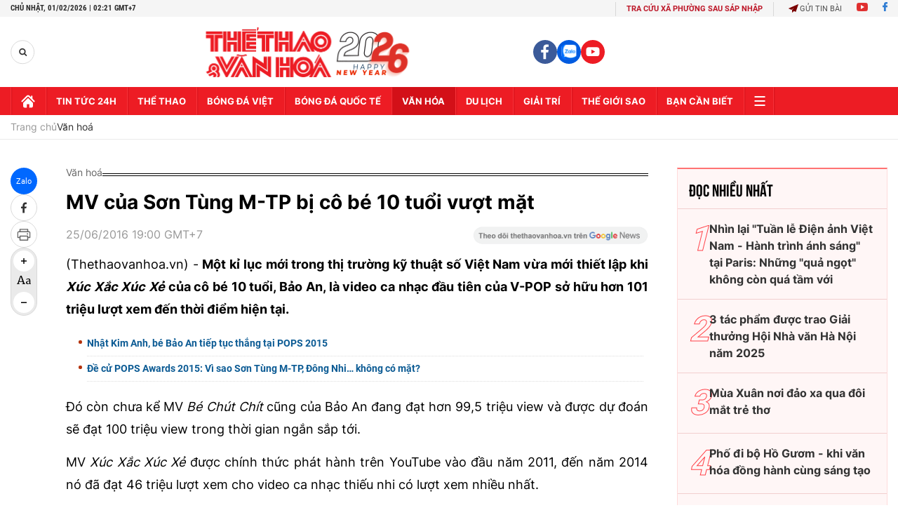

--- FILE ---
content_type: text/html; charset=utf-8
request_url: https://thethaovanhoa.vn/ajax/zone-news/133-1.htm
body_size: 6590
content:

        <div class="box-category-item" data-newsid="20260131214056819" data-target="False">
            <a class="box-category-link-with-avatar img-resize"
                data-type="0"
                data-newstype="0"
                 
                href="/chuong-trinh-nghe-thuat-mua-xuan-dang-dang-20260131214056819.htm" title="Chương trình ngh&#7879; thu&#7853;t &quot;Mùa xuân dâng Đ&#7843;ng&quot;">
                <img data-type="avatar"  loading="lazy" src="https://thethaovanhoa.mediacdn.vn/zoom/400_226/372676912336973824/2026/1/31/vnapotalchuongtrinhnghethuatmuaxuandangdang8565485-17698701149841174365339-799-221-1753-1918-crop-17698703780191471938150.jpg" alt="Chương trình ngh&#7879; thu&#7853;t &quot;Mùa xuân dâng Đ&#7843;ng&quot;" class="box-category-avatar">
            </a>
            <div class="box-category-content">
                <h3 class="box-category-title-text" data-comment="20260131214056819">
                    
                    <a class="box-category-link-title" data-objecttype=""
                        data-type="0"
                        data-linktype="newsdetail"
                        data-newstype="0"
                        data-id="20260131214056819"
                        href="/chuong-trinh-nghe-thuat-mua-xuan-dang-dang-20260131214056819.htm"
                        
                        title="Chương trình ngh&#7879; thu&#7853;t &quot;Mùa xuân dâng Đ&#7843;ng&quot;">Chương trình nghệ thuật "Mùa xuân dâng Đảng"</a>
                    
                    
                </h3>
                <a class="box-category-category"   href="/van-hoa.htm" title="Văn hoá">Văn hoá</a>
                <span class="box-category-time need-get-timeago" title="1/31/2026 10:00:00 PM"></span>
                
                <p data-type="sapo" class="box-category-sapo need-trimline" rel="3">Chào mừng kỷ niệm 96 năm Ngày thành lập Đảng Cộng sản Việt Nam (3/2/1930 - 3/2/2026) và thành công của Đại hội đại biểu toàn quốc lần thứ XIV của Đảng, tối 31/1/2026, tại Hà Nội, Bộ Công an tổ chức Chương trình nghệ thuật với chủ đề "Mùa xuân dâng Đảng". </p>
                
            </div>
        </div>
    
        <div class="box-category-item" data-newsid="20260131211446103" data-target="False">
            <a class="box-category-link-with-avatar img-resize"
                data-type="0"
                data-newstype="0"
                 
                href="/tai-hien-sinh-dong-net-dep-truyen-thong-van-hoa-dan-gian-viet-nam-20260131211446103.htm" title="Tái hi&#7879;n sinh đ&#7897;ng nét đ&#7865;p truy&#7873;n th&#7889;ng văn hóa dân gian Vi&#7879;t Nam">
                <img data-type="avatar"  loading="lazy" src="https://thethaovanhoa.mediacdn.vn/zoom/400_226/372676912336973824/2026/1/31/vnapotaldongnairucrosacmauhoidieusaonhabich8565418-1769868687368658526427-269-0-1707-2560-crop-176986893968054466612.jpg" alt="Tái hi&#7879;n sinh đ&#7897;ng nét đ&#7865;p truy&#7873;n th&#7889;ng văn hóa dân gian Vi&#7879;t Nam" class="box-category-avatar">
            </a>
            <div class="box-category-content">
                <h3 class="box-category-title-text" data-comment="20260131211446103">
                    
                    <a class="box-category-link-title" data-objecttype=""
                        data-type="0"
                        data-linktype="newsdetail"
                        data-newstype="0"
                        data-id="20260131211446103"
                        href="/tai-hien-sinh-dong-net-dep-truyen-thong-van-hoa-dan-gian-viet-nam-20260131211446103.htm"
                        
                        title="Tái hi&#7879;n sinh đ&#7897;ng nét đ&#7865;p truy&#7873;n th&#7889;ng văn hóa dân gian Vi&#7879;t Nam">Tái hiện sinh động nét đẹp truyền thống văn hóa dân gian Việt Nam</a>
                    
                    
                </h3>
                <a class="box-category-category"   href="/van-hoa.htm" title="Văn hoá">Văn hoá</a>
                <span class="box-category-time need-get-timeago" title="1/31/2026 9:46:00 PM"></span>
                
                <p data-type="sapo" class="box-category-sapo need-trimline" rel="3">Ngày 31/1, tại xã Nha Bích, tỉnh Đồng Nai đã diễn ra chương trình biểu diễn và thi Diều sáo nghệ thuật, thu hút 19 đội với gần 200 nghệ nhân, vận động viên đến từ các Câu lạc bộ diều của tỉnh Đồng Nai và các địa phương khác tham gia.</p>
                
            </div>
        </div>
    
        <div class="box-category-item" data-newsid="20260131213218829" data-target="False">
            <a class="box-category-link-with-avatar img-resize"
                data-type="0"
                data-newstype="0"
                 
                href="/tiep-tuc-sang-tao-thuc-hien-cam-ket-cua-thanh-pho-sang-tao-unesco-20260131213218829.htm" title="Ti&#7871;p t&#7909;c sáng t&#7841;o, th&#7921;c hi&#7879;n cam k&#7871;t c&#7911;a Thành ph&#7889; Sáng t&#7841;o UNESCO">
                <img data-type="avatar"  loading="lazy" src="https://thethaovanhoa.mediacdn.vn/zoom/400_226/372676912336973824/2026/1/31/vnapotalramatduanamnhaccongdongphobendoitrenthanhphoamnhacunesco8565414-17698694651132010528127-54-0-1492-2560-crop-176986991113752654077.jpg" alt="Ti&#7871;p t&#7909;c sáng t&#7841;o, th&#7921;c hi&#7879;n cam k&#7871;t c&#7911;a Thành ph&#7889; Sáng t&#7841;o UNESCO" class="box-category-avatar">
            </a>
            <div class="box-category-content">
                <h3 class="box-category-title-text" data-comment="20260131213218829">
                    
                    <a class="box-category-link-title" data-objecttype=""
                        data-type="0"
                        data-linktype="newsdetail"
                        data-newstype="0"
                        data-id="20260131213218829"
                        href="/tiep-tuc-sang-tao-thuc-hien-cam-ket-cua-thanh-pho-sang-tao-unesco-20260131213218829.htm"
                        
                        title="Ti&#7871;p t&#7909;c sáng t&#7841;o, th&#7921;c hi&#7879;n cam k&#7871;t c&#7911;a Thành ph&#7889; Sáng t&#7841;o UNESCO">Tiếp tục sáng tạo, thực hiện cam kết của Thành phố Sáng tạo UNESCO</a>
                    
                    
                </h3>
                <a class="box-category-category"   href="/van-hoa.htm" title="Văn hoá">Văn hoá</a>
                <span class="box-category-time need-get-timeago" title="1/31/2026 9:44:00 PM"></span>
                
                <p data-type="sapo" class="box-category-sapo need-trimline" rel="3">Tối 31/1 tại phường Xuân Hương- Đà Lạt (Lâm Đồng), Không gian Sáng tạo Phố Bên Đồi (Công ty TNHH Nghệ thuật Số Bảy) ra mắt Dự án âm nhạc "Phố Bên Đồi" (Phố Bên Đồi Music Project) và khai mạc chương trình biểu diễn âm nhạc cộng đồng. </p>
                
            </div>
        </div>
    
        <div class="box-category-item" data-newsid="20260131170553859" data-target="False">
            <a class="box-category-link-with-avatar img-resize"
                data-type="0"
                data-newstype="0"
                 
                href="/ron-rang-hoi-gau-tao-cua-dong-bao-mong-o-pa-co-20260131170553859.htm" title="R&#7897;n ràng h&#7897;i G&#7847;u Tào c&#7911;a đ&#7891;ng bào Mông &#7903; Pà Cò">
                <img data-type="avatar"  loading="lazy" src="https://thethaovanhoa.mediacdn.vn/zoom/400_226/372676912336973824/2026/1/31/vnapotalkhaimaclehoigautaodantocmongxapaconam20268564904-17698535748421624040010-39-0-882-1500-crop-1769853902600964128738.jpg" alt="R&#7897;n ràng h&#7897;i G&#7847;u Tào c&#7911;a đ&#7891;ng bào Mông &#7903; Pà Cò" class="box-category-avatar">
            </a>
            <div class="box-category-content">
                <h3 class="box-category-title-text" data-comment="20260131170553859">
                    
                    <a class="box-category-link-title" data-objecttype=""
                        data-type="0"
                        data-linktype="newsdetail"
                        data-newstype="0"
                        data-id="20260131170553859"
                        href="/ron-rang-hoi-gau-tao-cua-dong-bao-mong-o-pa-co-20260131170553859.htm"
                        
                        title="R&#7897;n ràng h&#7897;i G&#7847;u Tào c&#7911;a đ&#7891;ng bào Mông &#7903; Pà Cò">Rộn ràng hội Gầu Tào của đồng bào Mông ở Pà Cò</a>
                    
                    
                </h3>
                <a class="box-category-category"   href="/du-lich.htm" title="Du lịch">Du lịch</a>
                <span class="box-category-time need-get-timeago" title="1/31/2026 5:08:00 PM"></span>
                
                <p data-type="sapo" class="box-category-sapo need-trimline" rel="3">Lễ hội Gầu Tào dân tộc Mông xã Pà Cò (Phú Thọ) năm 2026 đã được khai mạc ngày 31/1 tại Sân vận động xóm Xà Lính. </p>
                
            </div>
        </div>
    
        <div class="box-category-item" data-newsid="20260131120918634" data-target="False">
            <a class="box-category-link-with-avatar img-resize"
                data-type="0"
                data-newstype="0"
                 
                href="/chuyen-du-hanh-mua-xuan-qua-lang-kinh-tre-tho-20260131120918634.htm" title="Chuy&#7871;n du hành mùa Xuân qua lăng kính tr&#7867; thơ">
                <img data-type="avatar"  loading="lazy" src="https://thethaovanhoa.mediacdn.vn/zoom/400_226/372676912336973824/2026/1/31/z7486183400640-f138f54765778992bc623afa531c20ed-1769836148525226477272-26-0-1150-2000-crop-17698361545671480933458.jpg" alt="Chuy&#7871;n du hành mùa Xuân qua lăng kính tr&#7867; thơ" class="box-category-avatar">
            </a>
            <div class="box-category-content">
                <h3 class="box-category-title-text" data-comment="20260131120918634">
                    
                    <a class="box-category-link-title" data-objecttype=""
                        data-type="0"
                        data-linktype="newsdetail"
                        data-newstype="0"
                        data-id="20260131120918634"
                        href="/chuyen-du-hanh-mua-xuan-qua-lang-kinh-tre-tho-20260131120918634.htm"
                        
                        title="Chuy&#7871;n du hành mùa Xuân qua lăng kính tr&#7867; thơ">Chuyến du hành mùa Xuân qua lăng kính trẻ thơ</a>
                    
                    
                </h3>
                <a class="box-category-category"   href="/van-hoa.htm" title="Văn hoá">Văn hoá</a>
                <span class="box-category-time need-get-timeago" title="1/31/2026 3:08:00 PM"></span>
                
                <p data-type="sapo" class="box-category-sapo need-trimline" rel="3">Những trang sách dẫn dắt bạn đọc nhỏ tuổi bước vào một hành trình vừa quen vừa lạ, nơi mùa Xuân hiện lên qua phong tục, cảnh sắc và những giá trị văn hóa đặc trưng của từng vùng miền, bằng giọng kể trong trẻo và trí tưởng tượng bay bổng của trẻ thơ.</p>
                
            </div>
        </div>
    
        <div class="box-category-item" data-newsid="20260131112132623" data-target="False">
            <a class="box-category-link-with-avatar img-resize"
                data-type="27"
                data-newstype="0"
                 
                href="/tong-bi-thu-dang-huong-tai-nghia-trang-liet-si-quoc-gia-a1-20260131112132623.htm" title="T&#7893;ng Bí thư dâng hương t&#7841;i Nghĩa trang li&#7879;t sĩ Qu&#7889;c gia A1">
                <img data-type="avatar"  loading="lazy" src="https://thethaovanhoa.mediacdn.vn/zoom/400_226/372676912336973824/2026/1/31/tong-bi-thu-dang-huong-tai-nghia-trang-liet-si-quoc-gia-a1-1769833619273196754012-105-0-1229-2000-crop-17698336429281086397621.png" alt="T&#7893;ng Bí thư dâng hương t&#7841;i Nghĩa trang li&#7879;t sĩ Qu&#7889;c gia A1" class="box-category-avatar">
            </a>
            <div class="box-category-content">
                <h3 class="box-category-title-text" data-comment="20260131112132623">
                    
                    <a class="box-category-link-title" data-objecttype=""
                        data-type="27"
                        data-linktype="newsdetail"
                        data-newstype="0"
                        data-id="20260131112132623"
                        href="/tong-bi-thu-dang-huong-tai-nghia-trang-liet-si-quoc-gia-a1-20260131112132623.htm"
                        
                        title="T&#7893;ng Bí thư dâng hương t&#7841;i Nghĩa trang li&#7879;t sĩ Qu&#7889;c gia A1">Tổng Bí thư dâng hương tại Nghĩa trang liệt sĩ Quốc gia A1</a>
                    
                    
                </h3>
                <a class="box-category-category"   href="/van-hoa.htm" title="Văn hoá">Văn hoá</a>
                <span class="box-category-time need-get-timeago" title="1/31/2026 11:27:00 AM"></span>
                
                <p data-type="sapo" class="box-category-sapo need-trimline" rel="3">Sáng 31/1/2026, tại tỉnh Điện Biên, Tổng Bí thư Tô Lâm và đoàn công tác Trung ương đến dâng hoa, dâng hương tưởng niệm Anh hùng liệt sĩ tại Nghĩa trang liệt sĩ Quốc gia A1. </p>
                
            </div>
        </div>
    
        <div class="box-category-item" data-newsid="20260131110942056" data-target="False">
            <a class="box-category-link-with-avatar img-resize"
                data-type="27"
                data-newstype="0"
                 
                href="/tong-bi-thu-dang-huong-tai-den-tho-liet-si-chien-truong-dien-bien-phu-20260131110942056.htm" title="T&#7893;ng Bí thư dâng hương t&#7841;i Đ&#7873;n th&#7901; Li&#7879;t sĩ Chi&#7871;n trư&#7901;ng Đi&#7879;n Biên Ph&#7911;">
                <img data-type="avatar"  loading="lazy" src="https://thethaovanhoa.mediacdn.vn/zoom/400_226/372676912336973824/2026/1/31/vnapotaltongbithudanghuongtaidentholietsichientruongdienbienphu8564384-1769832414918293719941-324-0-1762-2560-crop-17698325645631924027525.jpg" alt="T&#7893;ng Bí thư dâng hương t&#7841;i Đ&#7873;n th&#7901; Li&#7879;t sĩ Chi&#7871;n trư&#7901;ng Đi&#7879;n Biên Ph&#7911;" class="box-category-avatar">
            </a>
            <div class="box-category-content">
                <h3 class="box-category-title-text" data-comment="20260131110942056">
                    
                    <a class="box-category-link-title" data-objecttype=""
                        data-type="27"
                        data-linktype="newsdetail"
                        data-newstype="0"
                        data-id="20260131110942056"
                        href="/tong-bi-thu-dang-huong-tai-den-tho-liet-si-chien-truong-dien-bien-phu-20260131110942056.htm"
                        
                        title="T&#7893;ng Bí thư dâng hương t&#7841;i Đ&#7873;n th&#7901; Li&#7879;t sĩ Chi&#7871;n trư&#7901;ng Đi&#7879;n Biên Ph&#7911;">Tổng Bí thư dâng hương tại Đền thờ Liệt sĩ Chiến trường Điện Biên Phủ</a>
                    
                    
                </h3>
                <a class="box-category-category"   href="/van-hoa.htm" title="Văn hoá">Văn hoá</a>
                <span class="box-category-time need-get-timeago" title="1/31/2026 11:11:00 AM"></span>
                
                <p data-type="sapo" class="box-category-sapo need-trimline" rel="3">Sáng 31/1/2026, tại tỉnh Điện Biên, Tổng Bí thư Tô Lâm và Đoàn công tác Trung ương đến dâng hoa, dâng hương tưởng niệm Anh hùng liệt sĩ tại Đền thờ Liệt sĩ Chiến trường Điện Biên Phủ. </p>
                
            </div>
        </div>
    
        <div class="box-category-item" data-newsid="20260131095027631" data-target="False">
            <a class="box-category-link-with-avatar img-resize"
                data-type="0"
                data-newstype="0"
                 
                href="/cong-nhan-liet-si-va-cap-bang-to-quoc-ghi-cong-doi-voi-49-chien-si-biet-dong-sai-gon-gia-dinh-20260131095027631.htm" title="Công nh&#7853;n li&#7879;t sĩ và c&#7845;p B&#7857;ng &#8220;T&#7893; qu&#7889;c ghi công&#8221; đ&#7889;i v&#7899;i 49 chi&#7871;n sĩ Bi&#7879;t đ&#7897;ng Sài Gòn - Gia Đ&#7883;nh">
                <img data-type="avatar"  loading="lazy" src="https://thethaovanhoa.mediacdn.vn/zoom/400_226/372676912336973824/2026/1/31/1-8-17698277132831082360934-0-8-332-600-crop-17698277292381690966079-21-26-332-580-crop-1769827738932789741436-0-4-306-549-crop-17698277459161297146045.jpg" alt="Công nh&#7853;n li&#7879;t sĩ và c&#7845;p B&#7857;ng &#8220;T&#7893; qu&#7889;c ghi công&#8221; đ&#7889;i v&#7899;i 49 chi&#7871;n sĩ Bi&#7879;t đ&#7897;ng Sài Gòn - Gia Đ&#7883;nh" class="box-category-avatar">
            </a>
            <div class="box-category-content">
                <h3 class="box-category-title-text" data-comment="20260131095027631">
                    
                    <a class="box-category-link-title" data-objecttype=""
                        data-type="0"
                        data-linktype="newsdetail"
                        data-newstype="0"
                        data-id="20260131095027631"
                        href="/cong-nhan-liet-si-va-cap-bang-to-quoc-ghi-cong-doi-voi-49-chien-si-biet-dong-sai-gon-gia-dinh-20260131095027631.htm"
                        
                        title="Công nh&#7853;n li&#7879;t sĩ và c&#7845;p B&#7857;ng &#8220;T&#7893; qu&#7889;c ghi công&#8221; đ&#7889;i v&#7899;i 49 chi&#7871;n sĩ Bi&#7879;t đ&#7897;ng Sài Gòn - Gia Đ&#7883;nh">Công nhận liệt sĩ và cấp Bằng “Tổ quốc ghi công” đối với 49 chiến sĩ Biệt động Sài Gòn - Gia Định</a>
                    
                    
                </h3>
                <a class="box-category-category"   href="/tin-tuc-24h.htm" title="Tin tức 24h">Tin tức 24h</a>
                <span class="box-category-time need-get-timeago" title="1/31/2026 9:51:00 AM"></span>
                
                <p data-type="sapo" class="box-category-sapo need-trimline" rel="3">Chính phủ đã ban hành Nghị quyết số 20/NQ-CP ngày 30/01/2026 về việc xem xét, công nhận liệt sĩ và cấp Bằng "Tổ quốc ghi công" đối với 49 trường hợp hy sinh trong kháng chiến của lực lượng Biệt động Quân khu Sài Gòn - Gia Định.</p>
                
            </div>
        </div>
    
        <div class="box-category-item" data-newsid="20260131082544641" data-target="False">
            <a class="box-category-link-with-avatar img-resize"
                data-type="0"
                data-newstype="0"
                 
                href="/tp-ho-chi-minh-lam-moi-khong-gian-do-thi-don-tet-20260131082544641.htm" title="TP. H&#7891; Chí Minh làm m&#7899;i không gian đô th&#7883; đón T&#7871;t">
                <img data-type="avatar"  loading="lazy" src="https://thethaovanhoa.mediacdn.vn/zoom/400_226/372676912336973824/2026/1/31/vnapotaltphochiminhkhoacaomoidontetbinhngo20268557853-17698226391631552191741-256-0-1694-2560-crop-17698227041461951541860.jpg" alt="TP. H&#7891; Chí Minh làm m&#7899;i không gian đô th&#7883; đón T&#7871;t" class="box-category-avatar">
            </a>
            <div class="box-category-content">
                <h3 class="box-category-title-text" data-comment="20260131082544641">
                    
                    <a class="box-category-link-title" data-objecttype=""
                        data-type="0"
                        data-linktype="newsdetail"
                        data-newstype="0"
                        data-id="20260131082544641"
                        href="/tp-ho-chi-minh-lam-moi-khong-gian-do-thi-don-tet-20260131082544641.htm"
                        
                        title="TP. H&#7891; Chí Minh làm m&#7899;i không gian đô th&#7883; đón T&#7871;t">TP. Hồ Chí Minh làm mới không gian đô thị đón Tết</a>
                    
                    
                </h3>
                <a class="box-category-category"   href="/van-hoa.htm" title="Văn hoá">Văn hoá</a>
                <span class="box-category-time need-get-timeago" title="1/31/2026 9:43:00 AM"></span>
                
                <p data-type="sapo" class="box-category-sapo need-trimline" rel="3">Những ngày giáp Tết Nguyên đán Bính Ngọ 2026, TP. Hồ Chí Minh đang khoác lên mình chiếc áo mới, tạo nên diện mạo mới: sáng hơn, xanh hơn và giàu sức sống hơn. </p>
                
            </div>
        </div>
    
        <div class="box-category-item" data-newsid="20260131093431918" data-target="False">
            <a class="box-category-link-with-avatar img-resize"
                data-type="27"
                data-newstype="0"
                 
                href="/tong-bi-thu-to-lam-du-le-khanh-thanh-nha-tuong-niem-chu-tich-ho-chi-minh-tai-di-tich-doi-e2-20260131093431918.htm" title="T&#7893;ng Bí thư Tô Lâm d&#7921; L&#7877; khánh thành Nhà tư&#7903;ng ni&#7879;m Ch&#7911; t&#7883;ch H&#7891; Chí Minh t&#7841;i di tích đ&#7891;i E2">
                <img data-type="avatar"  loading="lazy" src="https://thethaovanhoa.mediacdn.vn/zoom/400_226/372676912336973824/2026/1/31/tong-bi-thu-to-lam-du-le-khanh-thanh-nha-tuong-niem-chu-tich-ho-chi-minh-tai-di-tich-doi-e2-1769826908644851840835-351-0-1475-2000-crop-1769827186881646782468.png" alt="T&#7893;ng Bí thư Tô Lâm d&#7921; L&#7877; khánh thành Nhà tư&#7903;ng ni&#7879;m Ch&#7911; t&#7883;ch H&#7891; Chí Minh t&#7841;i di tích đ&#7891;i E2" class="box-category-avatar">
            </a>
            <div class="box-category-content">
                <h3 class="box-category-title-text" data-comment="20260131093431918">
                    
                    <a class="box-category-link-title" data-objecttype=""
                        data-type="27"
                        data-linktype="newsdetail"
                        data-newstype="0"
                        data-id="20260131093431918"
                        href="/tong-bi-thu-to-lam-du-le-khanh-thanh-nha-tuong-niem-chu-tich-ho-chi-minh-tai-di-tich-doi-e2-20260131093431918.htm"
                        
                        title="T&#7893;ng Bí thư Tô Lâm d&#7921; L&#7877; khánh thành Nhà tư&#7903;ng ni&#7879;m Ch&#7911; t&#7883;ch H&#7891; Chí Minh t&#7841;i di tích đ&#7891;i E2">Tổng Bí thư Tô Lâm dự Lễ khánh thành Nhà tưởng niệm Chủ tịch Hồ Chí Minh tại di tích đồi E2</a>
                    
                    
                </h3>
                <a class="box-category-category"   href="/van-hoa.htm" title="Văn hoá">Văn hoá</a>
                <span class="box-category-time need-get-timeago" title="1/31/2026 9:38:00 AM"></span>
                
                <p data-type="sapo" class="box-category-sapo need-trimline" rel="3">Sáng 31/1/2026, Tổng Bí thư Tô Lâm và đoàn công tác Trung ương đến dự Lễ Khánh thành Nhà tưởng niệm Chủ tịch Hồ Chí Minh tại di tích đồi E2 ở phường Điện Biên Phủ, tỉnh Điện Biên. </p>
                
            </div>
        </div>
    
        <div class="box-category-item" data-newsid="20260131083657722" data-target="False">
            <a class="box-category-link-with-avatar img-resize"
                data-type="0"
                data-newstype="0"
                 
                href="/trao-38-giai-thuong-san-khau-nam-2025-cho-cac-nghe-si-tac-gia-tac-pham-xuat-sac-20260131083657722.htm" title="Trao 38 Gi&#7843;i thư&#7903;ng Sân kh&#7845;u năm 2025 cho các ngh&#7879; sĩ, tác gi&#7843;, tác ph&#7849;m xu&#7845;t s&#7855;c">
                <img data-type="avatar"  loading="lazy" src="https://thethaovanhoa.mediacdn.vn/zoom/400_226/372676912336973824/2026/1/31/vnapotalletraogiaithuongsankhaunam20258564011-17698230502641021077256-108-0-1546-2560-crop-1769823372552998627168.jpg" alt="Trao 38 Gi&#7843;i thư&#7903;ng Sân kh&#7845;u năm 2025 cho các ngh&#7879; sĩ, tác gi&#7843;, tác ph&#7849;m xu&#7845;t s&#7855;c" class="box-category-avatar">
            </a>
            <div class="box-category-content">
                <h3 class="box-category-title-text" data-comment="20260131083657722">
                    
                    <a class="box-category-link-title" data-objecttype=""
                        data-type="0"
                        data-linktype="newsdetail"
                        data-newstype="0"
                        data-id="20260131083657722"
                        href="/trao-38-giai-thuong-san-khau-nam-2025-cho-cac-nghe-si-tac-gia-tac-pham-xuat-sac-20260131083657722.htm"
                        
                        title="Trao 38 Gi&#7843;i thư&#7903;ng Sân kh&#7845;u năm 2025 cho các ngh&#7879; sĩ, tác gi&#7843;, tác ph&#7849;m xu&#7845;t s&#7855;c">Trao 38 Giải thưởng Sân khấu năm 2025 cho các nghệ sĩ, tác giả, tác phẩm xuất sắc</a>
                    
                    
                </h3>
                <a class="box-category-category"   href="/van-hoa.htm" title="Văn hoá">Văn hoá</a>
                <span class="box-category-time need-get-timeago" title="1/31/2026 9:34:00 AM"></span>
                
                <p data-type="sapo" class="box-category-sapo need-trimline" rel="3">Tối 30/1, tại Hà Nội, Hội Nghệ sĩ Sân khấu Việt Nam tổ chức Lễ Trao giải thưởng Sân khấu năm 2025 và triển khai công tác năm 2026. Sự kiện có sự tham dự của đông đảo nghệ sĩ đến từ mọi miền đất nước.</p>
                
            </div>
        </div>
    
        <div class="box-category-item" data-newsid="20260131092633864" data-target="False">
            <a class="box-category-link-with-avatar img-resize"
                data-type="27"
                data-newstype="0"
                 
                href="/chu-tich-quoc-hoi-tran-thanh-man-dang-huong-vieng-mo-cu-pho-bang-nguyen-sinh-sac-20260131092633864.htm" title="Ch&#7911; t&#7883;ch Qu&#7889;c h&#7897;i Tr&#7847;n Thanh M&#7851;n dâng hương, vi&#7871;ng m&#7897; C&#7909; Phó b&#7843;ng Nguy&#7877;n Sinh S&#7855;c">
                <img data-type="avatar"  loading="lazy" src="https://thethaovanhoa.mediacdn.vn/zoom/400_226/372676912336973824/2026/1/31/chu-tich-quoc-hoi-tran-thanh-man-dang-huong-vieng-cu-pho-bang-nguyen-sinh-sac-1769826601286875942488-161-0-1285-2000-crop-17698266265571760965067.png" alt="Ch&#7911; t&#7883;ch Qu&#7889;c h&#7897;i Tr&#7847;n Thanh M&#7851;n dâng hương, vi&#7871;ng m&#7897; C&#7909; Phó b&#7843;ng Nguy&#7877;n Sinh S&#7855;c" class="box-category-avatar">
            </a>
            <div class="box-category-content">
                <h3 class="box-category-title-text" data-comment="20260131092633864">
                    
                    <a class="box-category-link-title" data-objecttype=""
                        data-type="27"
                        data-linktype="newsdetail"
                        data-newstype="0"
                        data-id="20260131092633864"
                        href="/chu-tich-quoc-hoi-tran-thanh-man-dang-huong-vieng-mo-cu-pho-bang-nguyen-sinh-sac-20260131092633864.htm"
                        
                        title="Ch&#7911; t&#7883;ch Qu&#7889;c h&#7897;i Tr&#7847;n Thanh M&#7851;n dâng hương, vi&#7871;ng m&#7897; C&#7909; Phó b&#7843;ng Nguy&#7877;n Sinh S&#7855;c">Chủ tịch Quốc hội Trần Thanh Mẫn dâng hương, viếng mộ Cụ Phó bảng Nguyễn Sinh Sắc</a>
                    
                    
                </h3>
                <a class="box-category-category"   href="/van-hoa.htm" title="Văn hoá">Văn hoá</a>
                <span class="box-category-time need-get-timeago" title="1/31/2026 9:30:00 AM"></span>
                
                <p data-type="sapo" class="box-category-sapo need-trimline" rel="3">Sáng 31/1, trong chương trình công tác tại tỉnh Đồng Tháp, Ủy viên Bộ Chính trị, Chủ tịch Quốc hội Trần Thanh Mẫn đã đến dâng hương, viếng mộ Cụ Phó bảng Nguyễn Sinh Sắc - Thân sinh Chủ tịch Hồ Chí Minh tại Khu di tích đặc biệt Nguyễn Sinh Sắc, phường Cao Lãnh, tỉnh Đồng Tháp.</p>
                
            </div>
        </div>
    
        <div class="box-category-item" data-newsid="20260131081745143" data-target="False">
            <a class="box-category-link-with-avatar img-resize"
                data-type="0"
                data-newstype="0"
                 
                href="/giu-lai-ky-uc-tet-xua-bang-nghe-lam-xam-huong-truyen-thong-20260131081745143.htm" title="Gi&#7919; l&#7841;i ký &#7913;c T&#7871;t xưa b&#7857;ng ngh&#7873; làm xăm hư&#7901;ng truy&#7873;n th&#7889;ng">
                <img data-type="avatar"  loading="lazy" src="https://thethaovanhoa.mediacdn.vn/zoom/400_226/372676912336973824/2026/1/31/vnapotaldocdaonghelamxamhuongxuhue8562620-17698221167391418153444-128-0-1566-2560-crop-17698222192331361783417.jpeg" alt="Gi&#7919; l&#7841;i ký &#7913;c T&#7871;t xưa b&#7857;ng ngh&#7873; làm xăm hư&#7901;ng truy&#7873;n th&#7889;ng" class="box-category-avatar">
            </a>
            <div class="box-category-content">
                <h3 class="box-category-title-text" data-comment="20260131081745143">
                    
                    <a class="box-category-link-title" data-objecttype=""
                        data-type="0"
                        data-linktype="newsdetail"
                        data-newstype="0"
                        data-id="20260131081745143"
                        href="/giu-lai-ky-uc-tet-xua-bang-nghe-lam-xam-huong-truyen-thong-20260131081745143.htm"
                        
                        title="Gi&#7919; l&#7841;i ký &#7913;c T&#7871;t xưa b&#7857;ng ngh&#7873; làm xăm hư&#7901;ng truy&#7873;n th&#7889;ng">Giữ lại ký ức Tết xưa bằng nghề làm xăm hường truyền thống</a>
                    
                    
                </h3>
                <a class="box-category-category"   href="/van-hoa.htm" title="Văn hoá">Văn hoá</a>
                <span class="box-category-time need-get-timeago" title="1/31/2026 8:18:00 AM"></span>
                
                <p data-type="sapo" class="box-category-sapo need-trimline" rel="3">Đến với Huế vào những ngày Tết, du khách có thể bắt gặp những hội chơi đổ xăm hường trong các gia đình. </p>
                
            </div>
        </div>
    
        <div class="box-category-item" data-newsid="20260128053454767" data-target="False">
            <a class="box-category-link-with-avatar img-resize"
                data-type="0"
                data-newstype="0"
                 
                href="/chu-va-nghia-trinh-hieu-the-nao-cho-dung-20260128053454767.htm" title="Ch&#7919; và nghĩa: &quot;Trình&quot; - hi&#7875;u th&#7871; nào cho đúng?">
                <img data-type="avatar"  loading="lazy" src="https://thethaovanhoa.mediacdn.vn/zoom/400_226/372676912336973824/2026/1/27/1741581053-638-thumbnail-width684height370-1769553205250951715801-0-25-370-684-crop-17695532099881592910778.jpg" alt="Ch&#7919; và nghĩa: &quot;Trình&quot; - hi&#7875;u th&#7871; nào cho đúng?" class="box-category-avatar">
            </a>
            <div class="box-category-content">
                <h3 class="box-category-title-text" data-comment="20260128053454767">
                    
                    <a class="box-category-link-title" data-objecttype=""
                        data-type="0"
                        data-linktype="newsdetail"
                        data-newstype="0"
                        data-id="20260128053454767"
                        href="/chu-va-nghia-trinh-hieu-the-nao-cho-dung-20260128053454767.htm"
                        
                        title="Ch&#7919; và nghĩa: &quot;Trình&quot; - hi&#7875;u th&#7871; nào cho đúng?">Chữ và nghĩa: "Trình" - hiểu thế nào cho đúng?</a>
                    
                    
                </h3>
                <a class="box-category-category"   href="/van-hoa.htm" title="Văn hoá">Văn hoá</a>
                <span class="box-category-time need-get-timeago" title="1/31/2026 7:34:00 AM"></span>
                
                <p data-type="sapo" class="box-category-sapo need-trimline" rel="3">Thơ văn cổ thường xuất hiện từ "chiềng". Về ngữ nghĩa thì "chiềng" có nghĩa là gì?</p>
                
            </div>
        </div>
    
        <div class="box-category-item" data-newsid="20260128060146934" data-target="False">
            <a class="box-category-link-with-avatar img-resize"
                data-type="0"
                data-newstype="0"
                 
                href="/nha-van-truong-huynh-nhu-tran-viet-ve-thien-nhien-khong-bao-gio-can-mach-20260128060146934.htm" title="Nhà văn Trương Hu&#7923;nh Như Trân: Vi&#7871;t v&#7873; thiên nhiên không bao gi&#7901; &quot;c&#7841;n m&#7841;ch&quot;">
                <img data-type="avatar"  loading="lazy" src="https://thethaovanhoa.mediacdn.vn/zoom/400_226/372676912336973824/2026/1/27/trantop-17695548471422099220838-0-0-843-1500-crop-1769554849935939819185.jpg" alt="Nhà văn Trương Hu&#7923;nh Như Trân: Vi&#7871;t v&#7873; thiên nhiên không bao gi&#7901; &quot;c&#7841;n m&#7841;ch&quot;" class="box-category-avatar">
            </a>
            <div class="box-category-content">
                <h3 class="box-category-title-text" data-comment="20260128060146934">
                    
                    <a class="box-category-link-title" data-objecttype=""
                        data-type="0"
                        data-linktype="newsdetail"
                        data-newstype="0"
                        data-id="20260128060146934"
                        href="/nha-van-truong-huynh-nhu-tran-viet-ve-thien-nhien-khong-bao-gio-can-mach-20260128060146934.htm"
                        
                        title="Nhà văn Trương Hu&#7923;nh Như Trân: Vi&#7871;t v&#7873; thiên nhiên không bao gi&#7901; &quot;c&#7841;n m&#7841;ch&quot;">Nhà văn Trương Huỳnh Như Trân: Viết về thiên nhiên không bao giờ "cạn mạch"</a>
                    
                    
                </h3>
                <a class="box-category-category"   href="/van-hoa.htm" title="Văn hoá">Văn hoá</a>
                <span class="box-category-time need-get-timeago" title="1/31/2026 7:32:00 AM"></span>
                
                <p data-type="sapo" class="box-category-sapo need-trimline" rel="3">Dù là tác giả của rất nhiều kịch bản phim, nhưng Trương Huỳnh Như Trân cho biết vẫn say mê viết cho thiếu nhi, vì đó cũng là viết cho cả tuổi thơ của chính chị. </p>
                
            </div>
        </div>
    
        <div class="box-category-item" data-newsid="2026012905494159" data-target="False">
            <a class="box-category-link-with-avatar img-resize"
                data-type="0"
                data-newstype="0"
                 
                href="/kinh-te-xanh-tu-quan-the-van-long-tam-chuc-2026012905494159.htm" title="&quot;Kinh t&#7871; xanh&quot; t&#7915; qu&#7847;n th&#7875; Vân Long - Tam Chúc">
                <img data-type="avatar"  loading="lazy" src="https://thethaovanhoa.mediacdn.vn/zoom/400_226/372676912336973824/2026/1/28/vna-potal-phat-trien-du-lich-cong-dong-o-ha-nam-an-tuong-khu-du-lich-tam-chuc-484280917-13-31-45-17696404037071187822531-201-0-1280-1920-crop-1769640429152236661212.jpg" alt="&quot;Kinh t&#7871; xanh&quot; t&#7915; qu&#7847;n th&#7875; Vân Long - Tam Chúc" class="box-category-avatar">
            </a>
            <div class="box-category-content">
                <h3 class="box-category-title-text" data-comment="2026012905494159">
                    
                    <a class="box-category-link-title" data-objecttype=""
                        data-type="0"
                        data-linktype="newsdetail"
                        data-newstype="0"
                        data-id="2026012905494159"
                        href="/kinh-te-xanh-tu-quan-the-van-long-tam-chuc-2026012905494159.htm"
                        
                        title="&quot;Kinh t&#7871; xanh&quot; t&#7915; qu&#7847;n th&#7875; Vân Long - Tam Chúc">"Kinh tế xanh" từ quần thể Vân Long - Tam Chúc</a>
                    
                    
                </h3>
                <a class="box-category-category"   href="/van-hoa.htm" title="Văn hoá">Văn hoá</a>
                <span class="box-category-time need-get-timeago" title="1/31/2026 7:31:00 AM"></span>
                
                <p data-type="sapo" class="box-category-sapo need-trimline" rel="3">Hành trình xây dựng hồ sơ trình UNESCO công nhận danh hiệu di sản thế giới cho quần thể Tam Chúc và Khu bảo tồn thiên nhiên đất ngập nước Vân Long (tỉnh Ninh Bình) đang được triển khai và thu hút sự chú ý lớn trong đời sống văn hóa.</p>
                
            </div>
        </div>
    
        <div class="box-category-item" data-newsid="20260130163905812" data-target="False">
            <a class="box-category-link-with-avatar img-resize"
                data-type="0"
                data-newstype="0"
                 
                href="/ha-noi-chieu-6-phim-dac-sac-mien-phi-mung-dang-mung-xuan-2026-20260130163905812.htm" title="Hà N&#7897;i chi&#7871;u 6 phim đ&#7863;c s&#7855;c mi&#7877;n phí &quot;m&#7915;ng Đ&#7843;ng - m&#7915;ng Xuân 2026&quot;">
                <img data-type="avatar"  loading="lazy" src="https://thethaovanhoa.mediacdn.vn/zoom/400_226/372676912336973824/2026/1/30/thanh-am-vuot-dai-duong-1769765339851866462958-178-0-954-1382-crop-17697657519001869299788.jpg" alt="Hà N&#7897;i chi&#7871;u 6 phim đ&#7863;c s&#7855;c mi&#7877;n phí &quot;m&#7915;ng Đ&#7843;ng - m&#7915;ng Xuân 2026&quot;" class="box-category-avatar">
            </a>
            <div class="box-category-content">
                <h3 class="box-category-title-text" data-comment="20260130163905812">
                    
                    <a class="box-category-link-title" data-objecttype=""
                        data-type="0"
                        data-linktype="newsdetail"
                        data-newstype="0"
                        data-id="20260130163905812"
                        href="/ha-noi-chieu-6-phim-dac-sac-mien-phi-mung-dang-mung-xuan-2026-20260130163905812.htm"
                        
                        title="Hà N&#7897;i chi&#7871;u 6 phim đ&#7863;c s&#7855;c mi&#7877;n phí &quot;m&#7915;ng Đ&#7843;ng - m&#7915;ng Xuân 2026&quot;">Hà Nội chiếu 6 phim đặc sắc miễn phí "mừng Đảng - mừng Xuân 2026"</a>
                    
                    
                </h3>
                <a class="box-category-category"   href="/van-hoa.htm" title="Văn hoá">Văn hoá</a>
                <span class="box-category-time need-get-timeago" title="1/30/2026 5:10:00 PM"></span>
                
                <p data-type="sapo" class="box-category-sapo need-trimline" rel="3">Từ ngày 3/2 đến 22/2/2026, đợt phim chào mừng thành công Đại hội đại biểu toàn quốc lần thứ XIV của Đảng, kỷ niệm 96 năm Ngày thành lập Đảng Cộng sản Việt Nam (3/2/1930 – 3/2/2026) và mừng Xuân Bính Ngọ sẽ diễn ra trên phạm vi toàn quốc.</p>
                
            </div>
        </div>
    
        <div class="box-category-item" data-newsid="2026013013585097" data-target="False">
            <a class="box-category-link-with-avatar img-resize"
                data-type="0"
                data-newstype="0"
                 
                href="/hoi-xuan-binh-ngo-2026-khong-gian-van-hoa-dac-sac-mung-dang-mung-xuan-2026013013585097.htm" title="H&#7897;i Xuân Bính Ng&#7885; 2026: Không gian văn hóa đ&#7863;c s&#7855;c m&#7915;ng Đ&#7843;ng, m&#7915;ng Xuân">
                <img data-type="avatar"  loading="lazy" src="https://thethaovanhoa.mediacdn.vn/zoom/400_226/372676912336973824/2026/1/30/trienlam-1769755760644311353902-15-0-404-693-crop-1769756298564773485320.jpg" alt="H&#7897;i Xuân Bính Ng&#7885; 2026: Không gian văn hóa đ&#7863;c s&#7855;c m&#7915;ng Đ&#7843;ng, m&#7915;ng Xuân" class="box-category-avatar">
            </a>
            <div class="box-category-content">
                <h3 class="box-category-title-text" data-comment="2026013013585097">
                    
                    <a class="box-category-link-title" data-objecttype=""
                        data-type="0"
                        data-linktype="newsdetail"
                        data-newstype="0"
                        data-id="2026013013585097"
                        href="/hoi-xuan-binh-ngo-2026-khong-gian-van-hoa-dac-sac-mung-dang-mung-xuan-2026013013585097.htm"
                        
                        title="H&#7897;i Xuân Bính Ng&#7885; 2026: Không gian văn hóa đ&#7863;c s&#7855;c m&#7915;ng Đ&#7843;ng, m&#7915;ng Xuân">Hội Xuân Bính Ngọ 2026: Không gian văn hóa đặc sắc mừng Đảng, mừng Xuân</a>
                    
                    
                </h3>
                <a class="box-category-category"   href="/van-hoa.htm" title="Văn hoá">Văn hoá</a>
                <span class="box-category-time need-get-timeago" title="1/30/2026 2:12:00 PM"></span>
                
                <p data-type="sapo" class="box-category-sapo need-trimline" rel="3">Ngày 30/1, đại diện Trung tâm Triển lãm Văn hóa Nghệ thuật Việt Nam (Bộ Văn hóa, Thể thao và Du lịch) cho biết: Hội Xuân Bính Ngọ 2026 sẽ diễn ra từ ngày 6-9/2 (tức ngày 19 - 22 tháng Chạp) tại Trung tâm Triển lãm Văn hóa Nghệ thuật Việt Nam, số 2 Hoa Lư, phường Hai Bà Trưng (Hà Nội).</p>
                
            </div>
        </div>
    



--- FILE ---
content_type: text/html; charset=utf-8
request_url: https://thethaovanhoa.vn/ajax/zone-news/133-0000-00-00.htm
body_size: 2784
content:

        <div class="box-category-item" data-newsid="20260131214056819" data-target="False">
            <a class="box-category-link-with-avatar img-resize"
                data-type="0"
                data-newstype="0"
                 
                href="/chuong-trinh-nghe-thuat-mua-xuan-dang-dang-20260131214056819.htm" title="Chương trình ngh&#7879; thu&#7853;t &quot;Mùa xuân dâng Đ&#7843;ng&quot;">
                <img data-type="avatar"  loading="lazy" src="https://thethaovanhoa.mediacdn.vn/zoom/300_188/372676912336973824/2026/1/31/vnapotalchuongtrinhnghethuatmuaxuandangdang8565485-17698701149841174365339-799-221-1753-1918-crop-17698703780191471938150.jpg" alt="Chương trình ngh&#7879; thu&#7853;t &quot;Mùa xuân dâng Đ&#7843;ng&quot;" class="box-category-avatar">
            </a>
            <div class="box-category-content">
                <h3 class="box-category-title-text" data-comment="20260131214056819">
                    
                    <a class="box-category-link-title" data-objecttype=""
                        data-type="0"
                        data-linktype="newsdetail"
                        data-newstype="0"
                        data-id="20260131214056819"
                        href="/chuong-trinh-nghe-thuat-mua-xuan-dang-dang-20260131214056819.htm"
                        
                        title="Chương trình ngh&#7879; thu&#7853;t &quot;Mùa xuân dâng Đ&#7843;ng&quot;">Chương trình nghệ thuật "Mùa xuân dâng Đảng"</a>
                    
                    
                </h3>
                <a class="box-category-category"   href="/van-hoa.htm" title="Văn hoá">Văn hoá</a>
                <span class="box-category-time need-get-timeago" title="1/31/2026 10:00:00 PM"></span>
                
                <p data-type="sapo" class="box-category-sapo need-trimline" rel="3">Chào mừng kỷ niệm 96 năm Ngày thành lập Đảng Cộng sản Việt Nam (3/2/1930 - 3/2/2026) và thành công của Đại hội đại biểu toàn quốc lần thứ XIV của Đảng, tối 31/1/2026, tại Hà Nội, Bộ Công an tổ chức Chương trình nghệ thuật với chủ đề "Mùa xuân dâng Đảng". </p>
                
            </div>
        </div>
    
        <div class="box-category-item" data-newsid="20260131211446103" data-target="False">
            <a class="box-category-link-with-avatar img-resize"
                data-type="0"
                data-newstype="0"
                 
                href="/tai-hien-sinh-dong-net-dep-truyen-thong-van-hoa-dan-gian-viet-nam-20260131211446103.htm" title="Tái hi&#7879;n sinh đ&#7897;ng nét đ&#7865;p truy&#7873;n th&#7889;ng văn hóa dân gian Vi&#7879;t Nam">
                <img data-type="avatar"  loading="lazy" src="https://thethaovanhoa.mediacdn.vn/zoom/300_188/372676912336973824/2026/1/31/vnapotaldongnairucrosacmauhoidieusaonhabich8565418-1769868687368658526427-269-0-1707-2560-crop-176986893968054466612.jpg" alt="Tái hi&#7879;n sinh đ&#7897;ng nét đ&#7865;p truy&#7873;n th&#7889;ng văn hóa dân gian Vi&#7879;t Nam" class="box-category-avatar">
            </a>
            <div class="box-category-content">
                <h3 class="box-category-title-text" data-comment="20260131211446103">
                    
                    <a class="box-category-link-title" data-objecttype=""
                        data-type="0"
                        data-linktype="newsdetail"
                        data-newstype="0"
                        data-id="20260131211446103"
                        href="/tai-hien-sinh-dong-net-dep-truyen-thong-van-hoa-dan-gian-viet-nam-20260131211446103.htm"
                        
                        title="Tái hi&#7879;n sinh đ&#7897;ng nét đ&#7865;p truy&#7873;n th&#7889;ng văn hóa dân gian Vi&#7879;t Nam">Tái hiện sinh động nét đẹp truyền thống văn hóa dân gian Việt Nam</a>
                    
                    
                </h3>
                <a class="box-category-category"   href="/van-hoa.htm" title="Văn hoá">Văn hoá</a>
                <span class="box-category-time need-get-timeago" title="1/31/2026 9:46:00 PM"></span>
                
                <p data-type="sapo" class="box-category-sapo need-trimline" rel="3">Ngày 31/1, tại xã Nha Bích, tỉnh Đồng Nai đã diễn ra chương trình biểu diễn và thi Diều sáo nghệ thuật, thu hút 19 đội với gần 200 nghệ nhân, vận động viên đến từ các Câu lạc bộ diều của tỉnh Đồng Nai và các địa phương khác tham gia.</p>
                
            </div>
        </div>
    
        <div class="box-category-item" data-newsid="20260131213218829" data-target="False">
            <a class="box-category-link-with-avatar img-resize"
                data-type="0"
                data-newstype="0"
                 
                href="/tiep-tuc-sang-tao-thuc-hien-cam-ket-cua-thanh-pho-sang-tao-unesco-20260131213218829.htm" title="Ti&#7871;p t&#7909;c sáng t&#7841;o, th&#7921;c hi&#7879;n cam k&#7871;t c&#7911;a Thành ph&#7889; Sáng t&#7841;o UNESCO">
                <img data-type="avatar"  loading="lazy" src="https://thethaovanhoa.mediacdn.vn/zoom/300_188/372676912336973824/2026/1/31/vnapotalramatduanamnhaccongdongphobendoitrenthanhphoamnhacunesco8565414-17698694651132010528127-54-0-1492-2560-crop-176986991113752654077.jpg" alt="Ti&#7871;p t&#7909;c sáng t&#7841;o, th&#7921;c hi&#7879;n cam k&#7871;t c&#7911;a Thành ph&#7889; Sáng t&#7841;o UNESCO" class="box-category-avatar">
            </a>
            <div class="box-category-content">
                <h3 class="box-category-title-text" data-comment="20260131213218829">
                    
                    <a class="box-category-link-title" data-objecttype=""
                        data-type="0"
                        data-linktype="newsdetail"
                        data-newstype="0"
                        data-id="20260131213218829"
                        href="/tiep-tuc-sang-tao-thuc-hien-cam-ket-cua-thanh-pho-sang-tao-unesco-20260131213218829.htm"
                        
                        title="Ti&#7871;p t&#7909;c sáng t&#7841;o, th&#7921;c hi&#7879;n cam k&#7871;t c&#7911;a Thành ph&#7889; Sáng t&#7841;o UNESCO">Tiếp tục sáng tạo, thực hiện cam kết của Thành phố Sáng tạo UNESCO</a>
                    
                    
                </h3>
                <a class="box-category-category"   href="/van-hoa.htm" title="Văn hoá">Văn hoá</a>
                <span class="box-category-time need-get-timeago" title="1/31/2026 9:44:00 PM"></span>
                
                <p data-type="sapo" class="box-category-sapo need-trimline" rel="3">Tối 31/1 tại phường Xuân Hương- Đà Lạt (Lâm Đồng), Không gian Sáng tạo Phố Bên Đồi (Công ty TNHH Nghệ thuật Số Bảy) ra mắt Dự án âm nhạc "Phố Bên Đồi" (Phố Bên Đồi Music Project) và khai mạc chương trình biểu diễn âm nhạc cộng đồng. </p>
                
            </div>
        </div>
    
        <div class="box-category-item" data-newsid="20260131170553859" data-target="False">
            <a class="box-category-link-with-avatar img-resize"
                data-type="0"
                data-newstype="0"
                 
                href="/ron-rang-hoi-gau-tao-cua-dong-bao-mong-o-pa-co-20260131170553859.htm" title="R&#7897;n ràng h&#7897;i G&#7847;u Tào c&#7911;a đ&#7891;ng bào Mông &#7903; Pà Cò">
                <img data-type="avatar"  loading="lazy" src="https://thethaovanhoa.mediacdn.vn/zoom/300_188/372676912336973824/2026/1/31/vnapotalkhaimaclehoigautaodantocmongxapaconam20268564904-17698535748421624040010-39-0-882-1500-crop-1769853902600964128738.jpg" alt="R&#7897;n ràng h&#7897;i G&#7847;u Tào c&#7911;a đ&#7891;ng bào Mông &#7903; Pà Cò" class="box-category-avatar">
            </a>
            <div class="box-category-content">
                <h3 class="box-category-title-text" data-comment="20260131170553859">
                    
                    <a class="box-category-link-title" data-objecttype=""
                        data-type="0"
                        data-linktype="newsdetail"
                        data-newstype="0"
                        data-id="20260131170553859"
                        href="/ron-rang-hoi-gau-tao-cua-dong-bao-mong-o-pa-co-20260131170553859.htm"
                        
                        title="R&#7897;n ràng h&#7897;i G&#7847;u Tào c&#7911;a đ&#7891;ng bào Mông &#7903; Pà Cò">Rộn ràng hội Gầu Tào của đồng bào Mông ở Pà Cò</a>
                    
                    
                </h3>
                <a class="box-category-category"   href="/du-lich.htm" title="Du lịch">Du lịch</a>
                <span class="box-category-time need-get-timeago" title="1/31/2026 5:08:00 PM"></span>
                
                <p data-type="sapo" class="box-category-sapo need-trimline" rel="3">Lễ hội Gầu Tào dân tộc Mông xã Pà Cò (Phú Thọ) năm 2026 đã được khai mạc ngày 31/1 tại Sân vận động xóm Xà Lính. </p>
                
            </div>
        </div>
    
        <div class="box-category-item" data-newsid="20260131120918634" data-target="False">
            <a class="box-category-link-with-avatar img-resize"
                data-type="0"
                data-newstype="0"
                 
                href="/chuyen-du-hanh-mua-xuan-qua-lang-kinh-tre-tho-20260131120918634.htm" title="Chuy&#7871;n du hành mùa Xuân qua lăng kính tr&#7867; thơ">
                <img data-type="avatar"  loading="lazy" src="https://thethaovanhoa.mediacdn.vn/zoom/300_188/372676912336973824/2026/1/31/z7486183400640-f138f54765778992bc623afa531c20ed-1769836148525226477272-26-0-1150-2000-crop-17698361545671480933458.jpg" alt="Chuy&#7871;n du hành mùa Xuân qua lăng kính tr&#7867; thơ" class="box-category-avatar">
            </a>
            <div class="box-category-content">
                <h3 class="box-category-title-text" data-comment="20260131120918634">
                    
                    <a class="box-category-link-title" data-objecttype=""
                        data-type="0"
                        data-linktype="newsdetail"
                        data-newstype="0"
                        data-id="20260131120918634"
                        href="/chuyen-du-hanh-mua-xuan-qua-lang-kinh-tre-tho-20260131120918634.htm"
                        
                        title="Chuy&#7871;n du hành mùa Xuân qua lăng kính tr&#7867; thơ">Chuyến du hành mùa Xuân qua lăng kính trẻ thơ</a>
                    
                    
                </h3>
                <a class="box-category-category"   href="/van-hoa.htm" title="Văn hoá">Văn hoá</a>
                <span class="box-category-time need-get-timeago" title="1/31/2026 3:08:00 PM"></span>
                
                <p data-type="sapo" class="box-category-sapo need-trimline" rel="3">Những trang sách dẫn dắt bạn đọc nhỏ tuổi bước vào một hành trình vừa quen vừa lạ, nơi mùa Xuân hiện lên qua phong tục, cảnh sắc và những giá trị văn hóa đặc trưng của từng vùng miền, bằng giọng kể trong trẻo và trí tưởng tượng bay bổng của trẻ thơ.</p>
                
            </div>
        </div>
    
        <div class="box-category-item" data-newsid="20260131112132623" data-target="False">
            <a class="box-category-link-with-avatar img-resize"
                data-type="27"
                data-newstype="0"
                 
                href="/tong-bi-thu-dang-huong-tai-nghia-trang-liet-si-quoc-gia-a1-20260131112132623.htm" title="T&#7893;ng Bí thư dâng hương t&#7841;i Nghĩa trang li&#7879;t sĩ Qu&#7889;c gia A1">
                <img data-type="avatar"  loading="lazy" src="https://thethaovanhoa.mediacdn.vn/zoom/300_188/372676912336973824/2026/1/31/tong-bi-thu-dang-huong-tai-nghia-trang-liet-si-quoc-gia-a1-1769833619273196754012-105-0-1229-2000-crop-17698336429281086397621.png" alt="T&#7893;ng Bí thư dâng hương t&#7841;i Nghĩa trang li&#7879;t sĩ Qu&#7889;c gia A1" class="box-category-avatar">
            </a>
            <div class="box-category-content">
                <h3 class="box-category-title-text" data-comment="20260131112132623">
                    
                    <a class="box-category-link-title" data-objecttype=""
                        data-type="27"
                        data-linktype="newsdetail"
                        data-newstype="0"
                        data-id="20260131112132623"
                        href="/tong-bi-thu-dang-huong-tai-nghia-trang-liet-si-quoc-gia-a1-20260131112132623.htm"
                        
                        title="T&#7893;ng Bí thư dâng hương t&#7841;i Nghĩa trang li&#7879;t sĩ Qu&#7889;c gia A1">Tổng Bí thư dâng hương tại Nghĩa trang liệt sĩ Quốc gia A1</a>
                    
                    
                </h3>
                <a class="box-category-category"   href="/van-hoa.htm" title="Văn hoá">Văn hoá</a>
                <span class="box-category-time need-get-timeago" title="1/31/2026 11:27:00 AM"></span>
                
                <p data-type="sapo" class="box-category-sapo need-trimline" rel="3">Sáng 31/1/2026, tại tỉnh Điện Biên, Tổng Bí thư Tô Lâm và đoàn công tác Trung ương đến dâng hoa, dâng hương tưởng niệm Anh hùng liệt sĩ tại Nghĩa trang liệt sĩ Quốc gia A1. </p>
                
            </div>
        </div>
    

<script>
    var newsId = $("#__HFIELD__nid").val();
    $('.box-category[data-layout="11"] .box-category-middle .box-category-item[data-newsid="' + newsId + '"]').remove();
    if ($('.box-category[data-layout="11"] .box-category-middle .box-category-item').length > 5)
        $('.box-category[data-layout="11"] .box-category-middle .box-category-item').last().remove();
</script>


--- FILE ---
content_type: application/javascript; charset=utf-8
request_url: https://fundingchoicesmessages.google.com/f/AGSKWxUiGtoVeSr7xUtMHmdOM4dsdjdhc9EhRYVYO4dMR5GTqzkPQ_UIRW1k9lgKtxEDgWO-oloR_I0MmEx320zvVB24Yyi0BIwJfHrsmQRa4-Q_lVUyX7qNtI8O1x4N-vafwFcKRtoLWhtdlhD379jeo8v07TiVTamNZCekAm3i6WrhhSVC_aSKAy7w6yc9/_/qj-ads..adwolf._ad_300./sponsored_top..am/adv/
body_size: -1285
content:
window['c6268f0c-43b2-40b9-b0ef-9f046a7358fa'] = true;